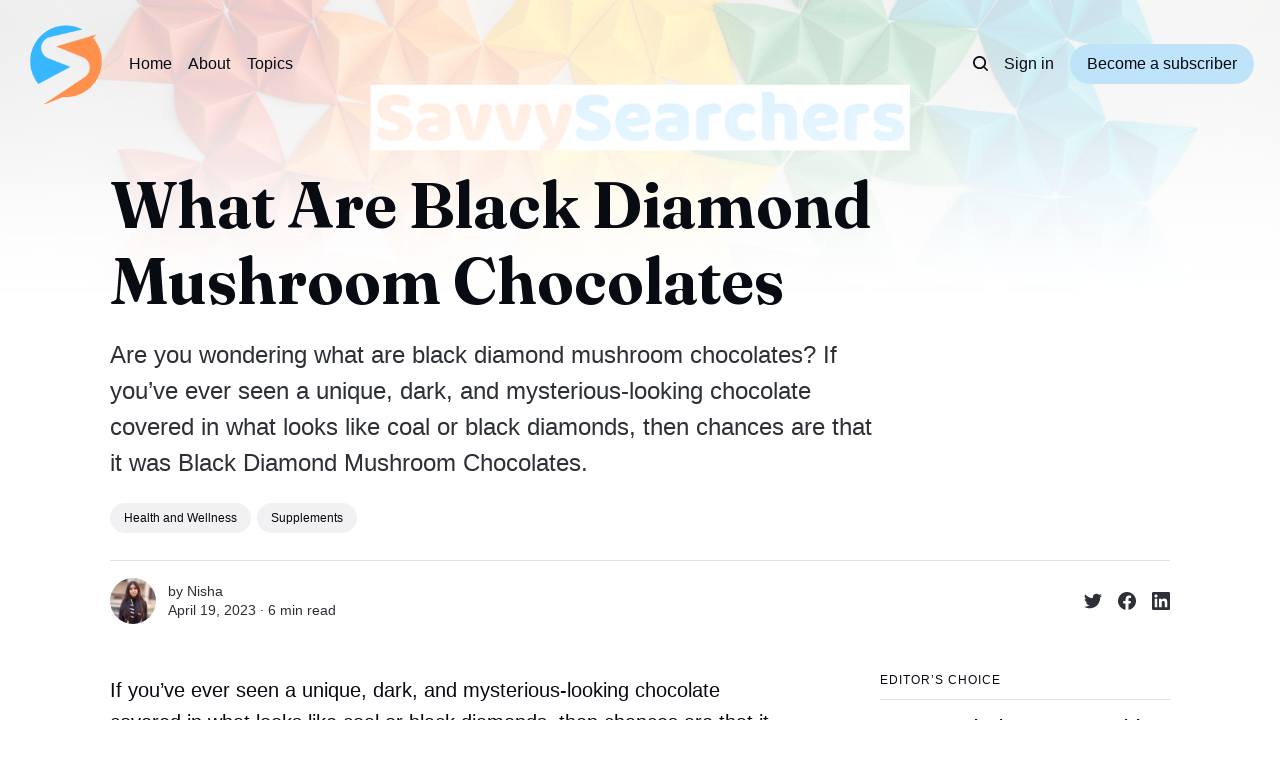

--- FILE ---
content_type: text/html; charset=utf-8
request_url: https://www.savvysearchers.com/what-are-black-diamond-mushroom-chocolates/
body_size: 13001
content:
<!DOCTYPE html>
<html lang="en">
	<head>
		<meta charset="utf-8">
		<meta http-equiv="X-UA-Compatible" content="IE=edge">
		<title>What Are Black Diamond Mushroom Chocolates</title>
		<meta name="HandheldFriendly" content="True">
		<meta name="viewport" content="width=device-width, initial-scale=1">
		

<link rel="preconnect" href="https://fonts.googleapis.com"> 
<link rel="preconnect" href="https://fonts.gstatic.com" crossorigin>
<link rel="preload" as="style" href="https://fonts.googleapis.com/css2?family=Fraunces:ital,opsz,wght@0,9..144,350;0,9..144,680;1,9..144,350;1,9..144,680&display=swap">
<link rel="stylesheet" href="https://fonts.googleapis.com/css2?family=Fraunces:ital,opsz,wght@0,9..144,350;0,9..144,680;1,9..144,350;1,9..144,680&display=swap">
















		<link rel="stylesheet" type="text/css" href="https://www.savvysearchers.com/assets/css/screen.css?v=482926e201">
		<style>
:root {
	--font-family-one: 'Fraunces', serif;
	--font-weight-one-light: 350;
	--font-weight-one-bold: 680;
}
</style>

		<script>
		/* getContrast.js
		––––––––––––––––––––––––––––––––––––––––––––––––––––
		Website : vanillajstoolkit.com/helpers/getcontrast/
		Authors : Chris Ferdinandi & Brian Suda
		License : MIT
		–––––––––––––––––––––––––––––––––––––––––––––––––––– */
		function getContrast(t){"use strict";return"#"===t.slice(0,1)&&(t=t.slice(1)),3===t.length&&(t=t.split("").map(function(t){return t+t}).join("")),(299*parseInt(t.substr(0,2),16)+587*parseInt(t.substr(2,2),16)+114*parseInt(t.substr(4,2),16))/1000>=128?"no-white-text":"is-white-text"}
		</script>
		<meta name="description" content="Wondering what are black diamond mushroom chocolates? These are unique, dark, and mysterious-looking chocolate covered in coal or black diamonds">
    <link rel="icon" href="https://www.savvysearchers.com/content/images/size/w256h256/2022/12/3.png" type="image/png">
    <link rel="canonical" href="https://www.savvysearchers.com/what-are-black-diamond-mushroom-chocolates/">
    <meta name="referrer" content="no-referrer-when-downgrade">
    
    <meta property="og:site_name" content="SavvySearchers ">
    <meta property="og:type" content="article">
    <meta property="og:title" content="What Are Black Diamond Mushroom Chocolates">
    <meta property="og:description" content="Are you wondering what are black diamond mushroom chocolates? If you’ve ever seen a unique, dark, and mysterious-looking chocolate covered in what looks like coal or black diamonds, then chances are that it was Black Diamond Mushroom Chocolates.">
    <meta property="og:url" content="https://www.savvysearchers.com/what-are-black-diamond-mushroom-chocolates/">
    <meta property="og:image" content="https://www.savvysearchers.com/content/images/size/w1200/2023/04/What-Are-Black-Diamond-Mushroom-Chocolates.png">
    <meta property="article:published_time" content="2023-04-19T12:07:57.000Z">
    <meta property="article:modified_time" content="2023-04-19T12:07:57.000Z">
    <meta property="article:tag" content="Health and Wellness">
    <meta property="article:tag" content="Supplements">
    
    <meta property="article:publisher" content="https://www.facebook.com/profile.php?id&#x3D;100085394504257">
    <meta name="twitter:card" content="summary_large_image">
    <meta name="twitter:title" content="What Are Black Diamond Mushroom Chocolates">
    <meta name="twitter:description" content="Are you wondering what are black diamond mushroom chocolates? If you’ve ever seen a unique, dark, and mysterious-looking chocolate covered in what looks like coal or black diamonds, then chances are that it was Black Diamond Mushroom Chocolates.">
    <meta name="twitter:url" content="https://www.savvysearchers.com/what-are-black-diamond-mushroom-chocolates/">
    <meta name="twitter:image" content="https://www.savvysearchers.com/content/images/size/w1200/2023/04/What-Are-Black-Diamond-Mushroom-Chocolates.png">
    <meta name="twitter:label1" content="Written by">
    <meta name="twitter:data1" content="Nisha">
    <meta name="twitter:label2" content="Filed under">
    <meta name="twitter:data2" content="Health and Wellness, Supplements">
    <meta name="twitter:site" content="@SavvySearchers">
    <meta property="og:image:width" content="1200">
    <meta property="og:image:height" content="857">
    
    <script type="application/ld+json">
{
    "@context": "https://schema.org",
    "@type": "Article",
    "publisher": {
        "@type": "Organization",
        "name": "SavvySearchers ",
        "url": "https://www.savvysearchers.com/",
        "logo": {
            "@type": "ImageObject",
            "url": "https://www.savvysearchers.com/content/images/2022/12/1.png",
            "width": 60,
            "height": 60
        }
    },
    "author": {
        "@type": "Person",
        "name": "Nisha",
        "image": {
            "@type": "ImageObject",
            "url": "https://www.savvysearchers.com/content/images/2023/01/Untitled-design--20--2.png",
            "width": 1052,
            "height": 823
        },
        "url": "https://www.savvysearchers.com/author/nisha/",
        "sameAs": []
    },
    "headline": "What Are Black Diamond Mushroom Chocolates",
    "url": "https://www.savvysearchers.com/what-are-black-diamond-mushroom-chocolates/",
    "datePublished": "2023-04-19T12:07:57.000Z",
    "dateModified": "2023-04-19T12:07:57.000Z",
    "image": {
        "@type": "ImageObject",
        "url": "https://www.savvysearchers.com/content/images/size/w1200/2023/04/What-Are-Black-Diamond-Mushroom-Chocolates.png",
        "width": 1200,
        "height": 857
    },
    "keywords": "Health and Wellness, Supplements",
    "description": "Are you wondering what are black diamond mushroom chocolates? If you’ve ever seen a unique, dark, and mysterious-looking chocolate covered in what looks like coal or black diamonds, then chances are that it was Black Diamond Mushroom Chocolates.",
    "mainEntityOfPage": "https://www.savvysearchers.com/what-are-black-diamond-mushroom-chocolates/"
}
    </script>

    <meta name="generator" content="Ghost 6.16">
    <link rel="alternate" type="application/rss+xml" title="SavvySearchers " href="https://www.savvysearchers.com/rss/">
    <script defer src="https://cdn.jsdelivr.net/ghost/portal@~2.58/umd/portal.min.js" data-i18n="true" data-ghost="https://www.savvysearchers.com/" data-key="a85706e1db00cfefdce6ef43a6" data-api="https://savvysearchers.ghost.io/ghost/api/content/" data-locale="en" crossorigin="anonymous"></script><style id="gh-members-styles">.gh-post-upgrade-cta-content,
.gh-post-upgrade-cta {
    display: flex;
    flex-direction: column;
    align-items: center;
    font-family: -apple-system, BlinkMacSystemFont, 'Segoe UI', Roboto, Oxygen, Ubuntu, Cantarell, 'Open Sans', 'Helvetica Neue', sans-serif;
    text-align: center;
    width: 100%;
    color: #ffffff;
    font-size: 16px;
}

.gh-post-upgrade-cta-content {
    border-radius: 8px;
    padding: 40px 4vw;
}

.gh-post-upgrade-cta h2 {
    color: #ffffff;
    font-size: 28px;
    letter-spacing: -0.2px;
    margin: 0;
    padding: 0;
}

.gh-post-upgrade-cta p {
    margin: 20px 0 0;
    padding: 0;
}

.gh-post-upgrade-cta small {
    font-size: 16px;
    letter-spacing: -0.2px;
}

.gh-post-upgrade-cta a {
    color: #ffffff;
    cursor: pointer;
    font-weight: 500;
    box-shadow: none;
    text-decoration: underline;
}

.gh-post-upgrade-cta a:hover {
    color: #ffffff;
    opacity: 0.8;
    box-shadow: none;
    text-decoration: underline;
}

.gh-post-upgrade-cta a.gh-btn {
    display: block;
    background: #ffffff;
    text-decoration: none;
    margin: 28px 0 0;
    padding: 8px 18px;
    border-radius: 4px;
    font-size: 16px;
    font-weight: 600;
}

.gh-post-upgrade-cta a.gh-btn:hover {
    opacity: 0.92;
}</style>
    <script defer src="https://cdn.jsdelivr.net/ghost/sodo-search@~1.8/umd/sodo-search.min.js" data-key="a85706e1db00cfefdce6ef43a6" data-styles="https://cdn.jsdelivr.net/ghost/sodo-search@~1.8/umd/main.css" data-sodo-search="https://savvysearchers.ghost.io/" data-locale="en" crossorigin="anonymous"></script>
    
    <link href="https://www.savvysearchers.com/webmentions/receive/" rel="webmention">
    <script defer src="/public/cards.min.js?v=482926e201"></script>
    <link rel="stylesheet" type="text/css" href="/public/cards.min.css?v=482926e201">
    <script defer src="/public/member-attribution.min.js?v=482926e201"></script>
    <script defer src="/public/ghost-stats.min.js?v=482926e201" data-stringify-payload="false" data-datasource="analytics_events" data-storage="localStorage" data-host="https://www.savvysearchers.com/.ghost/analytics/api/v1/page_hit"  tb_site_uuid="33640f49-7da4-4577-a7fa-43a1b75d64ed" tb_post_uuid="0246fa23-7ec9-49c3-b05d-f8cea395852c" tb_post_type="post" tb_member_uuid="undefined" tb_member_status="undefined"></script><style>:root {--ghost-accent-color: #bfe3f8;}</style>
    <!-- Google tag (gtag.js) -->
<script async src="https://www.googletagmanager.com/gtag/js?id=G-LN6H3BMMJH"></script>
<script>
  window.dataLayer = window.dataLayer || [];
  function gtag(){dataLayer.push(arguments);}
  gtag('js', new Date());

  gtag('config', 'G-LN6H3BMMJH');
</script>

<meta name="p:domain_verify" content="99824d6d4b3db0da823ea2c7011c6dc3"/>
<!-- Pinterest Tag -->
<script>
!function(e){if(!window.pintrk){window.pintrk = function () {
window.pintrk.queue.push(Array.prototype.slice.call(arguments))};var
  n=window.pintrk;n.queue=[],n.version="3.0";var
  t=document.createElement("script");t.async=!0,t.src=e;var
  r=document.getElementsByTagName("script")[0];
  r.parentNode.insertBefore(t,r)}}("https://s.pinimg.com/ct/core.js");
pintrk('load', '2613216514826', {em: '<user_email_address>'});
pintrk('page');
</script>
<noscript>
<img height="1" width="1" style="display:none;" alt=""
  src="https://ct.pinterest.com/v3/?event=init&tid=2613216514826&pd[em]=<hashed_email_address>&noscript=1" />
</noscript>
<!-- end Pinterest Tag -->
<style>

:root {

   /* Desktop */

   --height-logo-header: 80px;

   --height-logo-footer: 80px;

   

   /* Mobile */

   --height-logo-mobile-header: 34px;

   --height-logo-mobile-footer: 34px;

}

</style>
	</head>
	<body class="post-template tag-health-and-wellness tag-supplements">
		<script>!function(){"use strict";const t=document.body,o=getComputedStyle(t).getPropertyValue("--ghost-accent-color").trim();o&&t.classList.add(getContrast(o))}();</script>
		<div class="global-wrap">
			<div class="global-cover" style="background-image:url(/content/images/size/w1600/2022/12/Untitled-design--4-.png)"></div>

			<div class="global-content">
				<header class="header-section">
	<div class="header-wrap">
		<div class="header-logo global-logo is-header">	<a href="https://www.savvysearchers.com" class="is-logo"><img src="https://www.savvysearchers.com/content/images/2022/12/1.png" alt="SavvySearchers  home"></a>
</div>
		<div class="header-nav">
			<span class="header-search search-open is-mobile" data-ghost-search><svg role="img" viewBox="0 0 24 24" xmlns="http://www.w3.org/2000/svg"><path d="M16.877 18.456l5.01 5.011c.208.197.484.308.771.308a1.118 1.118 0 00.809-1.888l-5.011-5.01c3.233-4.022 2.983-9.923-.746-13.654l-.291-.29a.403.403 0 00-.095-.075C13.307-.77 7.095-.649 3.223 3.223c-3.997 3.998-3.997 10.489 0 14.485 3.731 3.731 9.633 3.981 13.654.748zm-.784-13.617a7.96 7.96 0 010 11.254 7.961 7.961 0 01-11.253 0 7.96 7.96 0 010-11.254 7.961 7.961 0 0111.253 0z"/></svg>
</span>
			<input id="toggle" class="header-checkbox" type="checkbox">
			<label class="header-toggle" for="toggle">
				<span>
					<span class="bar"></span>
					<span class="bar"></span>
					<span class="bar"></span>
				</span>
			</label>
			<nav>
<ul>
	<li><a href="https://www.savvysearchers.com/">Home</a></li>
	<li><a href="https://www.savvysearchers.com/about/">About</a></li>
	<li><a href="https://www.savvysearchers.com/directory/">Topics</a></li>
</ul>
<ul>
	<li class="header-search search-open is-desktop" data-ghost-search><svg role="img" viewBox="0 0 24 24" xmlns="http://www.w3.org/2000/svg"><path d="m16.822 18.813 4.798 4.799c.262.248.61.388.972.388.772-.001 1.407-.637 1.407-1.409 0-.361-.139-.709-.387-.971l-4.799-4.797c3.132-4.108 2.822-10.005-.928-13.756l-.007-.007-.278-.278a.6985.6985 0 0 0-.13-.107C13.36-1.017 7.021-.888 3.066 3.067c-4.088 4.089-4.088 10.729 0 14.816 3.752 3.752 9.65 4.063 13.756.93Zm-.965-13.719c2.95 2.953 2.95 7.81 0 10.763-2.953 2.949-7.809 2.949-10.762 0-2.951-2.953-2.951-7.81 0-10.763 2.953-2.95 7.809-2.95 10.762 0Z"/></svg>
</li>
	<li class="signin"><a href="https://www.savvysearchers.com/signin/">Sign in</a></li>
<li class="signup"><a href="https://www.savvysearchers.com/signup/" class="global-button">Become a subscriber</a></li>
</ul>
</nav>
		</div>
	</div>
</header>				<main class="global-main">
					<progress class="post-progress"></progress>
<article class="post-section is-sidebar">
	<div class="post-header">
	<div class="post-header-wrap global-padding">
		<div class="post-header-content">
			
			<h1 class="post-title global-title">What Are Black Diamond Mushroom Chocolates</h1>
			<p class="post-excerpt global-excerpt">Are you wondering what are black diamond mushroom chocolates? If you’ve ever seen a unique, dark, and mysterious-looking chocolate covered in what looks like coal or black diamonds, then chances are that it was Black Diamond Mushroom Chocolates.</p>
			<div class="post-tags global-tags"><a href="/tag/health-and-wellness/">Health and Wellness</a><a href="/tag/supplements/">Supplements</a></div>
			<div class="post-meta-wrap">
				<div class="global-meta is-full-meta is-post">
	<div class="global-meta-wrap">
		<div>
			<a href="/author/nisha/" class="global-meta-avatar is-image global-image">
				<img src="/content/images/size/w300/2023/01/Untitled-design--20--2.png" alt="Nisha" loading="lazy">			</a>
		</div>
	</div>
	<div class="global-meta-content">
		<div>
			by
			<a href="/author/nisha/">Nisha</a>
		</div>
		<time datetime="2023-04-19"><span>April 19, 2023 ∙ </span>6 min read</time>
	</div>
</div>
					<div class="post-share-wrap">
		<a href="https://twitter.com/intent/tweet?text=What%20Are%20Black%20Diamond%20Mushroom%20Chocolates&amp;url=https://www.savvysearchers.com/what-are-black-diamond-mushroom-chocolates/" target="_blank" rel="noopener" aria-label="Share on Twitter"><svg role="img" viewBox="0 0 24 24" xmlns="http://www.w3.org/2000/svg"><path d="M23.954 4.569c-.885.389-1.83.654-2.825.775 1.014-.611 1.794-1.574 2.163-2.723-.951.555-2.005.959-3.127 1.184-.896-.959-2.173-1.559-3.591-1.559-2.717 0-4.92 2.203-4.92 4.917 0 .39.045.765.127 1.124C7.691 8.094 4.066 6.13 1.64 3.161c-.427.722-.666 1.561-.666 2.475 0 1.71.87 3.213 2.188 4.096-.807-.026-1.566-.248-2.228-.616v.061c0 2.385 1.693 4.374 3.946 4.827-.413.111-.849.171-1.296.171-.314 0-.615-.03-.916-.086.631 1.953 2.445 3.377 4.604 3.417-1.68 1.319-3.809 2.105-6.102 2.105-.39 0-.779-.023-1.17-.067 2.189 1.394 4.768 2.209 7.557 2.209 9.054 0 13.999-7.496 13.999-13.986 0-.209 0-.42-.015-.63.961-.689 1.8-1.56 2.46-2.548l-.047-.02z"/></svg></a>
		<a href="https://www.facebook.com/sharer/sharer.php?u=https://www.savvysearchers.com/what-are-black-diamond-mushroom-chocolates/" target="_blank" rel="noopener" aria-label="Share on Facebook"><svg role="img" viewBox="0 0 24 24" xmlns="http://www.w3.org/2000/svg"><path d="M23.9981 11.9991C23.9981 5.37216 18.626 0 11.9991 0C5.37216 0 0 5.37216 0 11.9991C0 17.9882 4.38789 22.9522 10.1242 23.8524V15.4676H7.07758V11.9991H10.1242V9.35553C10.1242 6.34826 11.9156 4.68714 14.6564 4.68714C15.9692 4.68714 17.3424 4.92149 17.3424 4.92149V7.87439H15.8294C14.3388 7.87439 13.8739 8.79933 13.8739 9.74824V11.9991H17.2018L16.6698 15.4676H13.8739V23.8524C19.6103 22.9522 23.9981 17.9882 23.9981 11.9991Z"/></svg></a>
		<a href="https://www.linkedin.com/shareArticle?mini=true&amp;title=What%20Are%20Black%20Diamond%20Mushroom%20Chocolates&amp;url=https://www.savvysearchers.com/what-are-black-diamond-mushroom-chocolates/" target="_blank" rel="noopener" aria-label="Share on Linkedin"><svg role="img" viewBox="0 0 24 24" xmlns="http://www.w3.org/2000/svg"><path d="M20.447 20.452h-3.554v-5.569c0-1.328-.027-3.037-1.852-3.037-1.853 0-2.136 1.445-2.136 2.939v5.667H9.351V9h3.414v1.561h.046c.477-.9 1.637-1.85 3.37-1.85 3.601 0 4.267 2.37 4.267 5.455v6.286zM5.337 7.433c-1.144 0-2.063-.926-2.063-2.065 0-1.138.92-2.063 2.063-2.063 1.14 0 2.064.925 2.064 2.063 0 1.139-.925 2.065-2.064 2.065zm1.782 13.019H3.555V9h3.564v11.452zM22.225 0H1.771C.792 0 0 .774 0 1.729v20.542C0 23.227.792 24 1.771 24h20.451C23.2 24 24 23.227 24 22.271V1.729C24 .774 23.2 0 22.222 0h.003z"/></svg></a>
	</div>
			</div>
		</div>
	</div>
</div>	<div class="post-wrap global-padding">
		<div class="post-sidebar">
		<div class="is-featured">
	<small class="global-subtitle">Editor’s Choice</small>
	<a href="/best-3d-printer-for-kids/">
		<img src="/content/images/size/w300/2023/01/Untitled-design--38-.png" alt="" loading="lazy">		<div>
			<h3 class="post-sidebar-title">Check Out Our Top 5 Picks For The Best 3D Printers For Kids!</h3>
		</div>
	</a>
	<a href="/best-eye-drops-for-lasik/">
		<img src="/content/images/size/w300/2023/01/Featured-Article-image--1--1.png" alt="" loading="lazy">		<div>
			<h3 class="post-sidebar-title">&quot;5 Miracle-Working Eye Drops for Lasik: Get Crystal Clear Vision, Fast-Acting Relief &amp; Super Hydration!&quot;</h3>
		</div>
	</a>
	<a href="/best-thermogenic-pre-workout/">
		<img src="/content/images/size/w300/2023/01/Featured-Article-image--2--2.png" alt="" loading="lazy">		<div>
			<h3 class="post-sidebar-title">&quot;7 Must-Have Benefits Of The Best Thermogenic Pre-Workout To Help You Maximize Your Workouts &amp; Lose Weight Faster!&quot;</h3>
		</div>
	</a>
</div>
			<div class="subscribe-form global-radius is-sticky">
		<div class="global-dynamic-color">
			<small class="global-subtitle">Newsletter</small>
			<h3 class="subscribe-title">Get all the latest posts delivered straight to your inbox.</h3>
		</div>
		<div class="subscribe-wrap">
			<form data-members-form="subscribe" data-members-autoredirect="false">
				<input data-members-email type="email" placeholder="Your email address" aria-label="Your email address" required>
				<button class="global-button no-color" type="submit">Subscribe</button>
			</form>
			<div class="subscribe-alert global-dynamic-color">
				<span class="alert-loading global-alert">Processing your application</span>
				<span class="alert-success global-alert">Please check your inbox and click the link to confirm your subscription.</span>
				<span class="alert-error global-alert">There was an error sending the email</span>
			</div>
		</div>
	</div>
		</div>
		<div class="post-content">
			<p>If you’ve ever seen a unique, dark, and mysterious-looking chocolate covered in what looks like coal or black diamonds, then chances are that it was Black Diamond Mushroom Chocolates. This intriguing type of dark chocolate offers an intense taste experience and is slowly gaining popularity among chocoholics around the globe.</p><p>With its bold flavor mushroom chocolate bar and beautiful appearance, these unusual treats make for great conversation starters as well as delicious on-the-go snacks.</p><p>So, if you're feeling adventurous or want to branch out from traditional milk chocolate bars and try something unique, read on to learn about the captivating world of <a href="https://www.savvysearchers.com/how-to-make-mushroom-chocolate-bars/">Black Diamond Mushroom Chocolates!</a></p><h2 id="can-you-make-black-diamond-mushroom-chocolates">Can You Make Black Diamond Mushroom Chocolates?</h2><figure class="kg-card kg-image-card"><img src="https://www.savvysearchers.com/content/images/2023/04/1-5.png" class="kg-image" alt="What Are Black Diamond Mushroom Chocolates" loading="lazy" width="1680" height="1200" srcset="https://www.savvysearchers.com/content/images/size/w600/2023/04/1-5.png 600w, https://www.savvysearchers.com/content/images/size/w1000/2023/04/1-5.png 1000w, https://www.savvysearchers.com/content/images/size/w1600/2023/04/1-5.png 1600w, https://www.savvysearchers.com/content/images/2023/04/1-5.png 1680w" sizes="(min-width: 720px) 720px"></figure><p>Black Diamond Mushroom Chocolates is a unique and exotic delicacy that combines the rich flavors of dark chocolate with the health benefits of black diamond mushrooms.</p><p>Black diamond mushrooms, also known as black truffles or Perigord truffles, are rare and highly prized fungi that are known for their rich, earthy flavor and distinctive aroma.</p><p>To make Black Diamond Mushroom Chocolates, you will need high-quality dark chocolate, black diamond mushrooms, and a few other ingredients that will depend on the specific recipe you are using. </p><p>These can include unbleached enriched flour, cocoa mass, milk, soy lecithin, cocoa butter, fructose syrup, corn starch, lion's mane, hemp extract, canola oil, and others.</p><p>There are a variety of recipes available online and in cookbooks, but most involve melting the chocolate, adding the mushrooms and any other desired ingredients, and then pouring the mixture into molds for shaping and cooling.</p><h2 id="health-benefits-of-black-diamond-mushroom-chocolate">Health Benefits of Black Diamond Mushroom Chocolate</h2><figure class="kg-card kg-image-card"><img src="https://www.savvysearchers.com/content/images/2023/04/2-6.png" class="kg-image" alt="What Are Black Diamond Mushroom Chocolates" loading="lazy" width="1680" height="1200" srcset="https://www.savvysearchers.com/content/images/size/w600/2023/04/2-6.png 600w, https://www.savvysearchers.com/content/images/size/w1000/2023/04/2-6.png 1000w, https://www.savvysearchers.com/content/images/size/w1600/2023/04/2-6.png 1600w, https://www.savvysearchers.com/content/images/2023/04/2-6.png 1680w" sizes="(min-width: 720px) 720px"></figure><p>The health benefits of black diamond mushrooms are numerous and impressive. They are low in calories but high in important nutrients like potassium, magnesium, and <a href="https://www.savvysearchers.com/do-prenatal-vitamins-make-you-gain-weight/">vitamin C.</a></p><p>They also contain antioxidants that can help protect against diseases like cancer and heart disease, and they have anti-inflammatory properties that may help reduce inflammation throughout the body.</p><p>In addition to their health benefits, black diamond mushrooms are also widely used in high-end cuisine for their rich flavor and unique aroma. The decadent goodness is commonly used in Italian and French dishes like risotto, pasta, and omelets, and they can also be used to flavor sauces and seasonings.</p><p>Overall, Black Diamond Mushroom Chocolates are a delicious and nutritious treat that combines the best of both worlds: the rich, decadent taste of dark chocolate and the health benefits of black diamond mushrooms.</p><p>Whether you are a gourmet cook or a chocolate lover looking for a new and exotic flavor, these chocolates are sure to impress and delight.</p><h2 id="best-mushroom-chocolate-bars-to-try">Best Mushroom Chocolate Bars to Try</h2><p>Looking for a delicious and unique treat?</p><p>Bored of the same old <a href="https://www.savvysearchers.com/best-mushroom-chocolate/">candy bars,</a> but still want something sweet and sugary? Don’t want to sacrifice your health with artificial ingredients or processed chocolates?</p><p>Unleash your inner chocoholic with Best Mushroom Chocolate Bars! Crafted from organic cocoa beans, organic fair traded cocoa butter, organic coconut sugar and yummy mushrooms this is one chocolatey treat that won’t wreck your diet.</p><p>Enjoy every bite knowing you’re indulging in guilt-free goodness.</p><h2 id="theo-chocolate-pure-organic-dark-chocolate-bar"><strong>Theo Chocolate Pure Organic Dark Chocolate Bar</strong></h2><div class="kg-card kg-product-card"><div class="kg-product-card-container"><img src="https://www.savvysearchers.com/content/images/2023/04/Theo-Chocolate-Pure-Organic-Dark-Chocolate-Bar.png" width="1000" height="1000" srcset="https://www.savvysearchers.com/content/images/size/w600/2023/04/Theo-Chocolate-Pure-Organic-Dark-Chocolate-Bar.png 600w, https://www.savvysearchers.com/content/images/2023/04/Theo-Chocolate-Pure-Organic-Dark-Chocolate-Bar.png 1000w" sizes="(min-width: 720px) 720px" class="kg-product-card-image" loading="lazy" /><div class="kg-product-card-title-container"><h4 class="kg-product-card-title">Best For 85% Dark Chocolate</h4></div><div class="kg-product-card-rating"><span class="kg-product-card-rating-active kg-product-card-rating-star"><svg xmlns="http://www.w3.org/2000/svg" viewBox="0 0 24 24"><path d="M12.729,1.2l3.346,6.629,6.44.638a.805.805,0,0,1,.5,1.374l-5.3,5.253,1.965,7.138a.813.813,0,0,1-1.151.935L12,19.934,5.48,23.163a.813.813,0,0,1-1.151-.935L6.294,15.09.99,9.837a.805.805,0,0,1,.5-1.374l6.44-.638L11.271,1.2A.819.819,0,0,1,12.729,1.2Z"/></svg></span><span class="kg-product-card-rating-active kg-product-card-rating-star"><svg xmlns="http://www.w3.org/2000/svg" viewBox="0 0 24 24"><path d="M12.729,1.2l3.346,6.629,6.44.638a.805.805,0,0,1,.5,1.374l-5.3,5.253,1.965,7.138a.813.813,0,0,1-1.151.935L12,19.934,5.48,23.163a.813.813,0,0,1-1.151-.935L6.294,15.09.99,9.837a.805.805,0,0,1,.5-1.374l6.44-.638L11.271,1.2A.819.819,0,0,1,12.729,1.2Z"/></svg></span><span class="kg-product-card-rating-active kg-product-card-rating-star"><svg xmlns="http://www.w3.org/2000/svg" viewBox="0 0 24 24"><path d="M12.729,1.2l3.346,6.629,6.44.638a.805.805,0,0,1,.5,1.374l-5.3,5.253,1.965,7.138a.813.813,0,0,1-1.151.935L12,19.934,5.48,23.163a.813.813,0,0,1-1.151-.935L6.294,15.09.99,9.837a.805.805,0,0,1,.5-1.374l6.44-.638L11.271,1.2A.819.819,0,0,1,12.729,1.2Z"/></svg></span><span class="kg-product-card-rating-active kg-product-card-rating-star"><svg xmlns="http://www.w3.org/2000/svg" viewBox="0 0 24 24"><path d="M12.729,1.2l3.346,6.629,6.44.638a.805.805,0,0,1,.5,1.374l-5.3,5.253,1.965,7.138a.813.813,0,0,1-1.151.935L12,19.934,5.48,23.163a.813.813,0,0,1-1.151-.935L6.294,15.09.99,9.837a.805.805,0,0,1,.5-1.374l6.44-.638L11.271,1.2A.819.819,0,0,1,12.729,1.2Z"/></svg></span><span class="kg-product-card-rating-active kg-product-card-rating-star"><svg xmlns="http://www.w3.org/2000/svg" viewBox="0 0 24 24"><path d="M12.729,1.2l3.346,6.629,6.44.638a.805.805,0,0,1,.5,1.374l-5.3,5.253,1.965,7.138a.813.813,0,0,1-1.151.935L12,19.934,5.48,23.163a.813.813,0,0,1-1.151-.935L6.294,15.09.99,9.837a.805.805,0,0,1,.5-1.374l6.44-.638L11.271,1.2A.819.819,0,0,1,12.729,1.2Z"/></svg></span></div><div class="kg-product-card-description"><p>Theo Chocolate Pure Organic Dark Chocolate Bar</p></div><a href="https://amzn.to/3mJPMIq?ref=savvysearchers.com" class="kg-product-card-button kg-product-card-btn-accent" target="_blank" rel="noopener noreferrer"><span>Check Price on Amazon!</span></a></div></div><p>Looking for a new nightly ritual to unwind before bed? Look no further than sipping on some Reishi Hot Cacao. This isn't your average hot chocolate mix - it contains Peruvian cacao powder, coconut milk powder, soy lecithin and spices for a rich and creamy flavor.</p><p>Plus, the addition of reishi mushroom can help reduce stress and anxiety for a more peaceful sleep. On extra tough days, double up on the dose to fully relax and unwind.</p><p>And for those who love the taste of European-style hot chocolate, simply mix with a small amount of hot water or milk to concentrate the flavor, without worrying about any middle-of-the-night bathroom trips.</p><h2 id="bouchard-belgian-milk-chocolate-with-caramel-sea-salt"><strong>Bouchard Belgian Milk Chocolate with Caramel &amp; Sea Salt</strong></h2><div class="kg-card kg-product-card"><div class="kg-product-card-container"><img src="https://www.savvysearchers.com/content/images/2023/04/Bouchard-Belgian-Milk-Chocolate-with-Caramel---Sea-Salt.png" width="1000" height="1000" srcset="https://www.savvysearchers.com/content/images/size/w600/2023/04/Bouchard-Belgian-Milk-Chocolate-with-Caramel---Sea-Salt.png 600w, https://www.savvysearchers.com/content/images/2023/04/Bouchard-Belgian-Milk-Chocolate-with-Caramel---Sea-Salt.png 1000w" sizes="(min-width: 720px) 720px" class="kg-product-card-image" loading="lazy" /><div class="kg-product-card-title-container"><h4 class="kg-product-card-title">Best For Belgian Chocolate</h4></div><div class="kg-product-card-rating"><span class="kg-product-card-rating-active kg-product-card-rating-star"><svg xmlns="http://www.w3.org/2000/svg" viewBox="0 0 24 24"><path d="M12.729,1.2l3.346,6.629,6.44.638a.805.805,0,0,1,.5,1.374l-5.3,5.253,1.965,7.138a.813.813,0,0,1-1.151.935L12,19.934,5.48,23.163a.813.813,0,0,1-1.151-.935L6.294,15.09.99,9.837a.805.805,0,0,1,.5-1.374l6.44-.638L11.271,1.2A.819.819,0,0,1,12.729,1.2Z"/></svg></span><span class="kg-product-card-rating-active kg-product-card-rating-star"><svg xmlns="http://www.w3.org/2000/svg" viewBox="0 0 24 24"><path d="M12.729,1.2l3.346,6.629,6.44.638a.805.805,0,0,1,.5,1.374l-5.3,5.253,1.965,7.138a.813.813,0,0,1-1.151.935L12,19.934,5.48,23.163a.813.813,0,0,1-1.151-.935L6.294,15.09.99,9.837a.805.805,0,0,1,.5-1.374l6.44-.638L11.271,1.2A.819.819,0,0,1,12.729,1.2Z"/></svg></span><span class="kg-product-card-rating-active kg-product-card-rating-star"><svg xmlns="http://www.w3.org/2000/svg" viewBox="0 0 24 24"><path d="M12.729,1.2l3.346,6.629,6.44.638a.805.805,0,0,1,.5,1.374l-5.3,5.253,1.965,7.138a.813.813,0,0,1-1.151.935L12,19.934,5.48,23.163a.813.813,0,0,1-1.151-.935L6.294,15.09.99,9.837a.805.805,0,0,1,.5-1.374l6.44-.638L11.271,1.2A.819.819,0,0,1,12.729,1.2Z"/></svg></span><span class="kg-product-card-rating-active kg-product-card-rating-star"><svg xmlns="http://www.w3.org/2000/svg" viewBox="0 0 24 24"><path d="M12.729,1.2l3.346,6.629,6.44.638a.805.805,0,0,1,.5,1.374l-5.3,5.253,1.965,7.138a.813.813,0,0,1-1.151.935L12,19.934,5.48,23.163a.813.813,0,0,1-1.151-.935L6.294,15.09.99,9.837a.805.805,0,0,1,.5-1.374l6.44-.638L11.271,1.2A.819.819,0,0,1,12.729,1.2Z"/></svg></span><span class="kg-product-card-rating-active kg-product-card-rating-star"><svg xmlns="http://www.w3.org/2000/svg" viewBox="0 0 24 24"><path d="M12.729,1.2l3.346,6.629,6.44.638a.805.805,0,0,1,.5,1.374l-5.3,5.253,1.965,7.138a.813.813,0,0,1-1.151.935L12,19.934,5.48,23.163a.813.813,0,0,1-1.151-.935L6.294,15.09.99,9.837a.805.805,0,0,1,.5-1.374l6.44-.638L11.271,1.2A.819.819,0,0,1,12.729,1.2Z"/></svg></span></div><div class="kg-product-card-description"><p>Bouchard Belgian Milk Chocolate with Caramel &amp; Sea Salt</p></div><a href="https://amzn.to/3UMLQmK?ref=savvysearchers.com" class="kg-product-card-button kg-product-card-btn-accent" target="_blank" rel="noopener noreferrer"><span>Check Price on Amazon!</span></a></div></div><p></p><p>Belgian milk unsweetened chocolate is already a delicious treat on its own, but when infused with caramel and sea salt, it becomes an irresistible indulgence.</p><p>The decision to add ridges to the Naps packaging was a game-changer as it allows the chocolate to melt more slowly on your tongue, exposing your taste buds to an even richer cocoa flavor.</p><p>Each Napolitain is individually wrapped to ensure maximum freshness, making them perfect for a quick treat at home or in the office.</p><p>The marriage of sweet caramel and salty sea salt perfectly complements the velvety milk chocolate, delivering an experience that satisfies even the most refined palate.</p><p>Savor each bite and let the flavor take you on a journey to the heart of Belgium.</p><h2 id="four-sigmatic-functional-mushroom-blend-chocolate-bar"><strong>Four Sigmatic Functional Mushroom Blend Chocolate Bar</strong></h2><div class="kg-card kg-product-card"><div class="kg-product-card-container"><img src="https://www.savvysearchers.com/content/images/2023/04/Four-Sigmatic-Functional-Mushroom-Blend-Chocolate-Bar.png" width="1000" height="1000" srcset="https://www.savvysearchers.com/content/images/size/w600/2023/04/Four-Sigmatic-Functional-Mushroom-Blend-Chocolate-Bar.png 600w, https://www.savvysearchers.com/content/images/2023/04/Four-Sigmatic-Functional-Mushroom-Blend-Chocolate-Bar.png 1000w" sizes="(min-width: 720px) 720px" class="kg-product-card-image" loading="lazy" /><div class="kg-product-card-title-container"><h4 class="kg-product-card-title">Best Mushroom Blend</h4></div><div class="kg-product-card-rating"><span class="kg-product-card-rating-active kg-product-card-rating-star"><svg xmlns="http://www.w3.org/2000/svg" viewBox="0 0 24 24"><path d="M12.729,1.2l3.346,6.629,6.44.638a.805.805,0,0,1,.5,1.374l-5.3,5.253,1.965,7.138a.813.813,0,0,1-1.151.935L12,19.934,5.48,23.163a.813.813,0,0,1-1.151-.935L6.294,15.09.99,9.837a.805.805,0,0,1,.5-1.374l6.44-.638L11.271,1.2A.819.819,0,0,1,12.729,1.2Z"/></svg></span><span class="kg-product-card-rating-active kg-product-card-rating-star"><svg xmlns="http://www.w3.org/2000/svg" viewBox="0 0 24 24"><path d="M12.729,1.2l3.346,6.629,6.44.638a.805.805,0,0,1,.5,1.374l-5.3,5.253,1.965,7.138a.813.813,0,0,1-1.151.935L12,19.934,5.48,23.163a.813.813,0,0,1-1.151-.935L6.294,15.09.99,9.837a.805.805,0,0,1,.5-1.374l6.44-.638L11.271,1.2A.819.819,0,0,1,12.729,1.2Z"/></svg></span><span class="kg-product-card-rating-active kg-product-card-rating-star"><svg xmlns="http://www.w3.org/2000/svg" viewBox="0 0 24 24"><path d="M12.729,1.2l3.346,6.629,6.44.638a.805.805,0,0,1,.5,1.374l-5.3,5.253,1.965,7.138a.813.813,0,0,1-1.151.935L12,19.934,5.48,23.163a.813.813,0,0,1-1.151-.935L6.294,15.09.99,9.837a.805.805,0,0,1,.5-1.374l6.44-.638L11.271,1.2A.819.819,0,0,1,12.729,1.2Z"/></svg></span><span class="kg-product-card-rating-active kg-product-card-rating-star"><svg xmlns="http://www.w3.org/2000/svg" viewBox="0 0 24 24"><path d="M12.729,1.2l3.346,6.629,6.44.638a.805.805,0,0,1,.5,1.374l-5.3,5.253,1.965,7.138a.813.813,0,0,1-1.151.935L12,19.934,5.48,23.163a.813.813,0,0,1-1.151-.935L6.294,15.09.99,9.837a.805.805,0,0,1,.5-1.374l6.44-.638L11.271,1.2A.819.819,0,0,1,12.729,1.2Z"/></svg></span><span class="kg-product-card-rating-active kg-product-card-rating-star"><svg xmlns="http://www.w3.org/2000/svg" viewBox="0 0 24 24"><path d="M12.729,1.2l3.346,6.629,6.44.638a.805.805,0,0,1,.5,1.374l-5.3,5.253,1.965,7.138a.813.813,0,0,1-1.151.935L12,19.934,5.48,23.163a.813.813,0,0,1-1.151-.935L6.294,15.09.99,9.837a.805.805,0,0,1,.5-1.374l6.44-.638L11.271,1.2A.819.819,0,0,1,12.729,1.2Z"/></svg></span></div><div class="kg-product-card-description"><p>Four Sigmatic Functional Mushroom Blend Chocolate Bar</p></div><a href="https://amzn.to/3mO3Nos?ref=savvysearchers.com" class="kg-product-card-button kg-product-card-btn-accent" target="_blank" rel="noopener noreferrer"><span>Check Price on Amazon!</span></a></div></div><p>Satisfy your sweet tooth with the delightful taste of our rich dark chocolate. With no trace of mushroom taste, this chocolate bar is the perfect pre-bed snack to conquer your cravings.</p><p>Indulge in the Limited Edition batch, infused with our popular Mushroom Blend, consisting of the top 10 functional mushrooms that offer an array of benefits.</p><p>Handcrafted by expert chocolatiers from Northern California, our Mushroom Chocolate is made from heirloom cacao, resulting in a heavenly dessert.</p><p>However, please note that exposure to heat or sunlight during delivery may lead to melting or damage of the product. The customers are expected to be available during delivery to ensure the best quality. BITE. DEFEND. SMILE.</p><h2 id="frequently-asked-questions">Frequently Asked Questions</h2><figure class="kg-card kg-image-card"><img src="https://www.savvysearchers.com/content/images/2023/04/3-5.png" class="kg-image" alt="What Are Black Diamond Mushroom Chocolates" loading="lazy" width="1680" height="1200" srcset="https://www.savvysearchers.com/content/images/size/w600/2023/04/3-5.png 600w, https://www.savvysearchers.com/content/images/size/w1000/2023/04/3-5.png 1000w, https://www.savvysearchers.com/content/images/size/w1600/2023/04/3-5.png 1600w, https://www.savvysearchers.com/content/images/2023/04/3-5.png 1680w" sizes="(min-width: 720px) 720px"></figure><p>It can be hard to find an indulgent treat that won't compromise on health benefits.</p><p>Many snacks are loaded with processed sugars and additives, leaving you feeling guilty afterward. However, for a little far out fun without compromising health is the best choice.</p><p>Black Diamond Shruumz offers a decadent treat without the guilt trip! Indulge in flavorful dark chocolate infused with medicinal mushrooms – providing you with all the health benefits of shiitake, reishi, and chaga mushrooms. </p><p>Enjoy a sweet escape without unhealthy consequences.</p><div class="kg-card kg-toggle-card" data-kg-toggle-state="close"><div class="kg-toggle-heading"><h4 class="kg-toggle-heading-text"><strong>Is this dark chocolate bar organic?</strong></h4><button class="kg-toggle-card-icon"><svg id="Regular" xmlns="http://www.w3.org/2000/svg" viewBox="0 0 24 24"><path class="cls-1" d="M23.25,7.311,12.53,18.03a.749.749,0,0,1-1.06,0L.75,7.311"/></svg></button></div><div class="kg-toggle-content"><p>Yes! This dark chocolate bar is certified organic. Users can purchase it without having any fear.</p></div></div><div class="kg-card kg-toggle-card" data-kg-toggle-state="close"><div class="kg-toggle-heading"><h4 class="kg-toggle-heading-text"><strong>What type of mushrooms are in the Functional Mushroom Blend Chocolate Bar?</strong></h4><button class="kg-toggle-card-icon"><svg id="Regular" xmlns="http://www.w3.org/2000/svg" viewBox="0 0 24 24"><path class="cls-1" d="M23.25,7.311,12.53,18.03a.749.749,0,0,1-1.06,0L.75,7.311"/></svg></button></div><div class="kg-toggle-content"><p>The popular Mushroom Blend contains 10 functional mushrooms, including Lions Mane mushroom, Chaga mushroom, Reishi magic mushrooms, and Cordyceps.</p></div></div><div class="kg-card kg-toggle-card" data-kg-toggle-state="close"><div class="kg-toggle-heading"><h4 class="kg-toggle-heading-text"><strong>Is there any caffeine in this chocolate bar?</strong></h4><button class="kg-toggle-card-icon"><svg id="Regular" xmlns="http://www.w3.org/2000/svg" viewBox="0 0 24 24"><path class="cls-1" d="M23.25,7.311,12.53,18.03a.749.749,0,0,1-1.06,0L.75,7.311"/></svg></button></div><div class="kg-toggle-content"><p>No! This dark chocolate bar is naturally caffeine-free. The trippy little squares are what most consumers take to please their taste buds.</p></div></div><div class="kg-card kg-toggle-card" data-kg-toggle-state="close"><div class="kg-toggle-heading"><h4 class="kg-toggle-heading-text"><strong>What is the shelf life of these chocolate bars?</strong></h4><button class="kg-toggle-card-icon"><svg id="Regular" xmlns="http://www.w3.org/2000/svg" viewBox="0 0 24 24"><path class="cls-1" d="M23.25,7.311,12.53,18.03a.749.749,0,0,1-1.06,0L.75,7.311"/></svg></button></div><div class="kg-toggle-content"><p>Each chocolate bar has a shelf life of up to 8 months if stored correctly in its original packaging. Please note that any opened packages will have a shorter shelf life.</p></div></div><div class="kg-card kg-toggle-card" data-kg-toggle-state="close"><div class="kg-toggle-heading"><h4 class="kg-toggle-heading-text"><strong>How much of the Functional Mushroom Blend Chocolate Bar should I consume?</strong></h4><button class="kg-toggle-card-icon"><svg id="Regular" xmlns="http://www.w3.org/2000/svg" viewBox="0 0 24 24"><path class="cls-1" d="M23.25,7.311,12.53,18.03a.749.749,0,0,1-1.06,0L.75,7.311"/></svg></button></div><div class="kg-toggle-content"><p>We recommend consuming 1-2 bars per day, as this will provide you with your daily dose of functional mushrooms and dark chocolate. However, please consult your healthcare provider for any specific dosage advice.&nbsp;</p><p>It mimics affects of serotonin, and is a common catalyst to psychedelic drug. Hence, consulting a doctor is the best choice.</p></div></div><h2 id="conclusion">Conclusion</h2><p>All in all, black diamond mushroom chocolates are a delicious and unique way to add some pizzazz to your dessert routine. Whether you’re an avid chocoholic or just starting out, these truffles offer something for everyone.</p><p>The combination of rich chocolate, natural vanilla, sweet honey and earthy mushrooms makes them divinely decadent and will have you coming back for more. Plus, the various flavors of black diamond mushrooms mean that you can discover something new with every box.</p><p>Whether they’re meant as a special treat between friends, a romantic gesture, or as an addition to your favorite recipe, these little delicacies are sure to put a few extra smiles on people’s faces! Try them out today and get ready to experience this heavenly luxe snack!</p>
			<div class="post-share">
	<div class="post-share-wrap">
		<a href="https://twitter.com/intent/tweet?text=What%20Are%20Black%20Diamond%20Mushroom%20Chocolates&amp;url=https://www.savvysearchers.com/what-are-black-diamond-mushroom-chocolates/" target="_blank" rel="noopener" aria-label="Share on Twitter"><svg role="img" viewBox="0 0 24 24" xmlns="http://www.w3.org/2000/svg"><path d="M23.954 4.569c-.885.389-1.83.654-2.825.775 1.014-.611 1.794-1.574 2.163-2.723-.951.555-2.005.959-3.127 1.184-.896-.959-2.173-1.559-3.591-1.559-2.717 0-4.92 2.203-4.92 4.917 0 .39.045.765.127 1.124C7.691 8.094 4.066 6.13 1.64 3.161c-.427.722-.666 1.561-.666 2.475 0 1.71.87 3.213 2.188 4.096-.807-.026-1.566-.248-2.228-.616v.061c0 2.385 1.693 4.374 3.946 4.827-.413.111-.849.171-1.296.171-.314 0-.615-.03-.916-.086.631 1.953 2.445 3.377 4.604 3.417-1.68 1.319-3.809 2.105-6.102 2.105-.39 0-.779-.023-1.17-.067 2.189 1.394 4.768 2.209 7.557 2.209 9.054 0 13.999-7.496 13.999-13.986 0-.209 0-.42-.015-.63.961-.689 1.8-1.56 2.46-2.548l-.047-.02z"/></svg></a>
		<a href="https://www.facebook.com/sharer/sharer.php?u=https://www.savvysearchers.com/what-are-black-diamond-mushroom-chocolates/" target="_blank" rel="noopener" aria-label="Share on Facebook"><svg role="img" viewBox="0 0 24 24" xmlns="http://www.w3.org/2000/svg"><path d="M23.9981 11.9991C23.9981 5.37216 18.626 0 11.9991 0C5.37216 0 0 5.37216 0 11.9991C0 17.9882 4.38789 22.9522 10.1242 23.8524V15.4676H7.07758V11.9991H10.1242V9.35553C10.1242 6.34826 11.9156 4.68714 14.6564 4.68714C15.9692 4.68714 17.3424 4.92149 17.3424 4.92149V7.87439H15.8294C14.3388 7.87439 13.8739 8.79933 13.8739 9.74824V11.9991H17.2018L16.6698 15.4676H13.8739V23.8524C19.6103 22.9522 23.9981 17.9882 23.9981 11.9991Z"/></svg></a>
		<a href="https://www.linkedin.com/shareArticle?mini=true&amp;title=What%20Are%20Black%20Diamond%20Mushroom%20Chocolates&amp;url=https://www.savvysearchers.com/what-are-black-diamond-mushroom-chocolates/" target="_blank" rel="noopener" aria-label="Share on Linkedin"><svg role="img" viewBox="0 0 24 24" xmlns="http://www.w3.org/2000/svg"><path d="M20.447 20.452h-3.554v-5.569c0-1.328-.027-3.037-1.852-3.037-1.853 0-2.136 1.445-2.136 2.939v5.667H9.351V9h3.414v1.561h.046c.477-.9 1.637-1.85 3.37-1.85 3.601 0 4.267 2.37 4.267 5.455v6.286zM5.337 7.433c-1.144 0-2.063-.926-2.063-2.065 0-1.138.92-2.063 2.063-2.063 1.14 0 2.064.925 2.064 2.063 0 1.139-.925 2.065-2.064 2.065zm1.782 13.019H3.555V9h3.564v11.452zM22.225 0H1.771C.792 0 0 .774 0 1.729v20.542C0 23.227.792 24 1.771 24h20.451C23.2 24 24 23.227 24 22.271V1.729C24 .774 23.2 0 22.222 0h.003z"/></svg></a>
		<a href="javascript:" class="post-share-link" id="copy" data-clipboard-target="#copy-link" aria-label="Copy link"><svg role="img" viewBox="0 0 33 24" xmlns="http://www.w3.org/2000/svg"><path d="M27.3999996,13.4004128 L21.7999996,13.4004128 L21.7999996,19 L18.9999996,19 L18.9999996,13.4004128 L13.3999996,13.4004128 L13.3999996,10.6006192 L18.9999996,10.6006192 L18.9999996,5 L21.7999996,5 L21.7999996,10.6006192 L27.3999996,10.6006192 L27.3999996,13.4004128 Z M12,20.87 C7.101,20.87 3.13,16.898 3.13,12 C3.13,7.102 7.101,3.13 12,3.13 C12.091,3.13 12.181,3.139 12.272,3.142 C9.866,5.336 8.347,8.487 8.347,12 C8.347,15.512 9.866,18.662 12.271,20.857 C12.18,20.859 12.091,20.87 12,20.87 Z M20.347,0 C18.882,0 17.484,0.276 16.186,0.756 C14.882,0.271 13.473,0 12,0 C5.372,0 0,5.373 0,12 C0,18.628 5.372,24 12,24 C13.471,24 14.878,23.726 16.181,23.242 C17.481,23.724 18.88,24 20.347,24 C26.975,24 32.347,18.628 32.347,12 C32.347,5.373 26.975,0 20.347,0 Z"/></svg></a>
		<small class="share-link-info global-alert">The link has been copied!</small>
	</div>
	<input type="text" value="https://www.savvysearchers.com/what-are-black-diamond-mushroom-chocolates/" id="copy-link" aria-label="Copy link input">
</div>
		</div>
	</div>
</article>
<aside class="navigation-section global-padding">
	<div class="navigation-wrap">
		<a href="/best-creatine-gummies/" class="navigation-next">
			<small class="global-subtitle">Newer post</small>
			<div>
				<div class="navigation-image global-image-orientation global-image global-radius is-square">
					<img src="/content/images/size/w300/2023/04/dry-makeup.png" alt="" loading="lazy">				</div>
				<div class="navigation-title">
					<div><h3>Best Creatine Gummies for Athletes and Fitness Enthusiasts</h3></div>
				</div>
			</div>
		</a>
		<a href="/how-to-make-mushroom-chocolate-bars/" class="navigation-prev">
			<small class="global-subtitle">Older post</small>
			<div>
				<div class="navigation-title">
					<div><h3>How to Make Mushroom Chocolate Bars?</h3></div>
				</div>
				<div class="navigation-image global-image-orientation global-image global-radius is-square">
					<img src="/content/images/size/w300/2023/04/How-to-Make-Mushroom-Chocolate-Bars.png" alt="" loading="lazy">				</div>
			</div>
		</a>
	</div>
</aside>		<div class="special-section global-padding">
	<small class="global-subtitle">You might also like</small>
	<div class="special-wrap">
		<article class="item is-special">
	<a href="/what-does-clarifying-shampoo-do-to-bleached-hair/" class="item-image global-image global-image-orientation global-radius">
		<img srcset="/content/images/size/w300/2023/10/What-Does-Clarifying-Shampoo-Do-to-Bleached-Hair--1-.png 300w, 
			 /content/images/size/w600/2023/10/What-Does-Clarifying-Shampoo-Do-to-Bleached-Hair--1-.png 600w"
	 sizes="(max-width:480px) 300px, 600px"
	 src="/content/images/size/w600/2023/10/What-Does-Clarifying-Shampoo-Do-to-Bleached-Hair--1-.png"
	 loading="lazy"
	 alt="What Does Clarifying Shampoo Do to Bleached Hair?">
	</a>
	<div class="item-content">
		<h2 class="item-title"><a href="/what-does-clarifying-shampoo-do-to-bleached-hair/">What Does Clarifying Shampoo Do to Bleached Hair?</a></h2>
		<div class="global-meta">
	<div class="global-meta-content">
		by
		<a href="/author/nisha/">Nisha</a>
	</div>
</div>
	</div>
</article>
		<article class="item is-special">
	<a href="/how-long-do-vitamins-stay-in-your-system/" class="item-image global-image global-image-orientation global-radius">
		<img srcset="/content/images/size/w300/2023/09/How-Long-Do-Vitamins-Stay-In-Your-System.png 300w, 
			 /content/images/size/w600/2023/09/How-Long-Do-Vitamins-Stay-In-Your-System.png 600w"
	 sizes="(max-width:480px) 300px, 600px"
	 src="/content/images/size/w600/2023/09/How-Long-Do-Vitamins-Stay-In-Your-System.png"
	 loading="lazy"
	 alt="How Long Do Vitamins Stay In Your System?">
	</a>
	<div class="item-content">
		<h2 class="item-title"><a href="/how-long-do-vitamins-stay-in-your-system/">How Long Do Vitamins Stay In Your System?</a></h2>
		<div class="global-meta">
	<div class="global-meta-content">
		by
		<a href="/author/nisha/">Nisha</a>
	</div>
</div>
	</div>
</article>
		<article class="item is-special">
	<a href="/can-taking-prenatal-vitamins-affect-period/" class="item-image global-image global-image-orientation global-radius">
		<img srcset="/content/images/size/w300/2023/09/prenatal-vitamins--4-.png 300w, 
			 /content/images/size/w600/2023/09/prenatal-vitamins--4-.png 600w"
	 sizes="(max-width:480px) 300px, 600px"
	 src="/content/images/size/w600/2023/09/prenatal-vitamins--4-.png"
	 loading="lazy"
	 alt="Can Taking Prenatal Vitamins Affect Period?">
	</a>
	<div class="item-content">
		<h2 class="item-title"><a href="/can-taking-prenatal-vitamins-affect-period/">Can Taking Prenatal Vitamins Affect Period?</a></h2>
		<div class="global-meta">
	<div class="global-meta-content">
		by
		<a href="/author/nisha/">Nisha</a>
	</div>
</div>
	</div>
</article>
		<article class="item is-special">
	<a href="/does-lemonade-have-vitamin-c/" class="item-image global-image global-image-orientation global-radius">
		<img srcset="/content/images/size/w300/2023/09/Does-Lemonade-Have-Vitamin-C.png 300w, 
			 /content/images/size/w600/2023/09/Does-Lemonade-Have-Vitamin-C.png 600w"
	 sizes="(max-width:480px) 300px, 600px"
	 src="/content/images/size/w600/2023/09/Does-Lemonade-Have-Vitamin-C.png"
	 loading="lazy"
	 alt="Shocking revelation: Does Lemonade Have Vitamin C?">
	</a>
	<div class="item-content">
		<h2 class="item-title"><a href="/does-lemonade-have-vitamin-c/">Shocking revelation: Does Lemonade Have Vitamin C?</a></h2>
		<div class="global-meta">
	<div class="global-meta-content">
		by
		<a href="/author/nisha/">Nisha</a>
	</div>
</div>
	</div>
</article>
		<article class="item is-special">
	<a href="/do-vitamins-have-calories/" class="item-image global-image global-image-orientation global-radius">
		<img srcset="/content/images/size/w300/2023/09/Do-Vitamins-Have-Calories.png 300w, 
			 /content/images/size/w600/2023/09/Do-Vitamins-Have-Calories.png 600w"
	 sizes="(max-width:480px) 300px, 600px"
	 src="/content/images/size/w600/2023/09/Do-Vitamins-Have-Calories.png"
	 loading="lazy"
	 alt="Do Vitamins Have Calories?">
	</a>
	<div class="item-content">
		<h2 class="item-title"><a href="/do-vitamins-have-calories/">Do Vitamins Have Calories?</a></h2>
		<div class="global-meta">
	<div class="global-meta-content">
		by
		<a href="/author/nisha/">Nisha</a>
	</div>
</div>
	</div>
</article>
	</div>
</div>
				</main>
				<footer class="footer-section global-footer">
	<div class="global-padding">
	<small class="subscribe-form-subtitle global-subtitle">Newsletter</small>
	<div class="subscribe-form global-radius">
		<div class="global-dynamic-color">
			<h3 class="subscribe-title">Get all the latest posts delivered straight to your inbox.</h3>
		</div>
		<div class="subscribe-wrap">
			<form data-members-form="subscribe" data-members-autoredirect="false">
				<input data-members-email type="email" placeholder="Your email address" aria-label="Your email address" required>
				<button class="global-button no-color" type="submit">Subscribe</button>
			</form>
			<div class="subscribe-alert global-dynamic-color">
				<span class="alert-loading global-alert">Processing your application</span>
				<span class="alert-success global-alert">Please check your inbox and click the link to confirm your subscription.</span>
				<span class="alert-error global-alert">There was an error sending the email</span>
			</div>
		</div>
	</div>
</div>
	<div class="footer-wrap global-padding">
		<div class="footer-content">
			<div class="footer-logo-wrap">
				<div class="global-logo is-footer">	<a href="https://www.savvysearchers.com" class="is-logo"><img src="https://www.savvysearchers.com/content/images/2022/12/1.png" alt="SavvySearchers  home"></a>
</div>
				<p class="footer-description">Savvy Searchers - Finding What&#x27;s Best!</p>
			</div>
			<div class="footer-subscribe">
	<a href="https://www.savvysearchers.com/signup/" class="global-button">Become a subscriber →</a>
	<small>Get all the latest posts delivered straight to your inbox.</small>
</div>
		</div>
		<div class="footer-nav">
			<div class="footer-nav-column is-social">
				<small>Social</small>
				<ul>
					<li><a href="https://www.facebook.com/profile.php?id&#x3D;100085394504257" target="_blank" rel="noopener"><svg role="img" viewBox="0 0 24 24" xmlns="http://www.w3.org/2000/svg"><path d="M23.9981 11.9991C23.9981 5.37216 18.626 0 11.9991 0C5.37216 0 0 5.37216 0 11.9991C0 17.9882 4.38789 22.9522 10.1242 23.8524V15.4676H7.07758V11.9991H10.1242V9.35553C10.1242 6.34826 11.9156 4.68714 14.6564 4.68714C15.9692 4.68714 17.3424 4.92149 17.3424 4.92149V7.87439H15.8294C14.3388 7.87439 13.8739 8.79933 13.8739 9.74824V11.9991H17.2018L16.6698 15.4676H13.8739V23.8524C19.6103 22.9522 23.9981 17.9882 23.9981 11.9991Z"/></svg>Facebook</a></li>
					<li><a href="https://x.com/SavvySearchers" target="_blank" rel="noopener"><svg role="img" viewBox="0 0 24 24" xmlns="http://www.w3.org/2000/svg"><path d="M23.954 4.569c-.885.389-1.83.654-2.825.775 1.014-.611 1.794-1.574 2.163-2.723-.951.555-2.005.959-3.127 1.184-.896-.959-2.173-1.559-3.591-1.559-2.717 0-4.92 2.203-4.92 4.917 0 .39.045.765.127 1.124C7.691 8.094 4.066 6.13 1.64 3.161c-.427.722-.666 1.561-.666 2.475 0 1.71.87 3.213 2.188 4.096-.807-.026-1.566-.248-2.228-.616v.061c0 2.385 1.693 4.374 3.946 4.827-.413.111-.849.171-1.296.171-.314 0-.615-.03-.916-.086.631 1.953 2.445 3.377 4.604 3.417-1.68 1.319-3.809 2.105-6.102 2.105-.39 0-.779-.023-1.17-.067 2.189 1.394 4.768 2.209 7.557 2.209 9.054 0 13.999-7.496 13.999-13.986 0-.209 0-.42-.015-.63.961-.689 1.8-1.56 2.46-2.548l-.047-.02z"/></svg>Twitter</a></li>
					

				</ul>
			</div>
			




<div class="footer-nav-column">
	<small>Links</small>
	<ul>
		<li><a href="https://www.savvysearchers.com/privacy-policy/">privacy Policy</a></li>
		<li><a href="https://www.savvysearchers.com/terms-and-conditions/">Terms and Conditions</a></li>
		<li><a href="https://www.savvysearchers.com/disclaimer/">Disclaimer</a></li>
		<li><a href="https://www.savvysearchers.com/sitemap.xml">Sitemap</a></li>
	</ul>
</div>





		</div>
		<div class="footer-copyright">
			&copy; <a href="https://www.savvysearchers.com">SavvySearchers </a> 2026.
			Copy Right 2023 Savvy Searchers
		</div>
	</div>
</footer>			</div>
		</div>
		<div id="notifications" class="global-notification">
	<div class="subscribe">You’ve successfully subscribed to SavvySearchers </div>
	<div class="signin">Welcome back! You’ve successfully signed in.</div>
	<div class="signup">Great! You’ve successfully signed up.</div>
	<div class="update-email">Success! Your email is updated.</div>
	<div class="expired">Your link has expired</div>
	<div class="checkout-success">Success! Check your email for magic link to sign-in.</div>
</div>
				<script src="https://www.savvysearchers.com/assets/js/global.js?v=482926e201"></script>
		<script src="https://www.savvysearchers.com/assets/js/post.js?v=482926e201"></script>
		<script>
!function(){"use strict";const p=new URLSearchParams(window.location.search),isAction=p.has("action"),isStripe=p.has("stripe"),success=p.get("success"),action=p.get("action"),stripe=p.get("stripe"),n=document.getElementById("notifications"),a="is-subscribe",b="is-signin",c="is-signup",f="is-update-email",d="is-expired",e="is-checkout-success";p&&(isAction&&(action=="subscribe"&&success=="true"&&n.classList.add(a),action=="signup-paid"&&success=="true"&&n.classList.add(a),action=="signin"&&success=="true"&&n.classList.add(b),action=="signup"&&success=="true"&&n.classList.add(c),action=="updateEmail"&&success=="true"&&n.classList.add(f),success=="false"&&n.classList.add(d)),isStripe&&stripe=="success"&&n.classList.add(e),(isAction||isStripe)&&setTimeout(function(){window.history.replaceState(null,null,window.location.pathname),n.classList.remove(a,b,c,d,e,f)},5000))}();
</script>

		<script type="text/javascript">var subscribersSiteId='85dff0b0-55d5-4506-a693-301f318eacd8';</script><script type="text/javascript" src="https://cdn.subscribers.com/assets/subscribers.js"></script>
	</body>
</html>

--- FILE ---
content_type: text/json
request_url: https://cdn.subscribers.com/config/85dff0b0-55d5-4506-a693-301f318eacd8.json
body_size: 322
content:
{"prompt":{"prompt_type":"native","accent":null,"icon":"https://cdn.subscribers.com/subscribers_logo.png","headline":null,"subheadline":null,"ctaButton":null,"noButton":null,"includeBranding":true,"customCSS":null,"subscriptionCategories":[],"position":null,"inset":null,"overlay":null,"showModalAgainAfter":null,"showSubscribersCount":false},"site":{"name":"https://www.savvysearchers.com","appleWebsitePushId":null,"enabled":true,"subdomain":"savvysearchers","public_vapid_key":null,"triggerConditions":null,"installed":true,"https":true}}